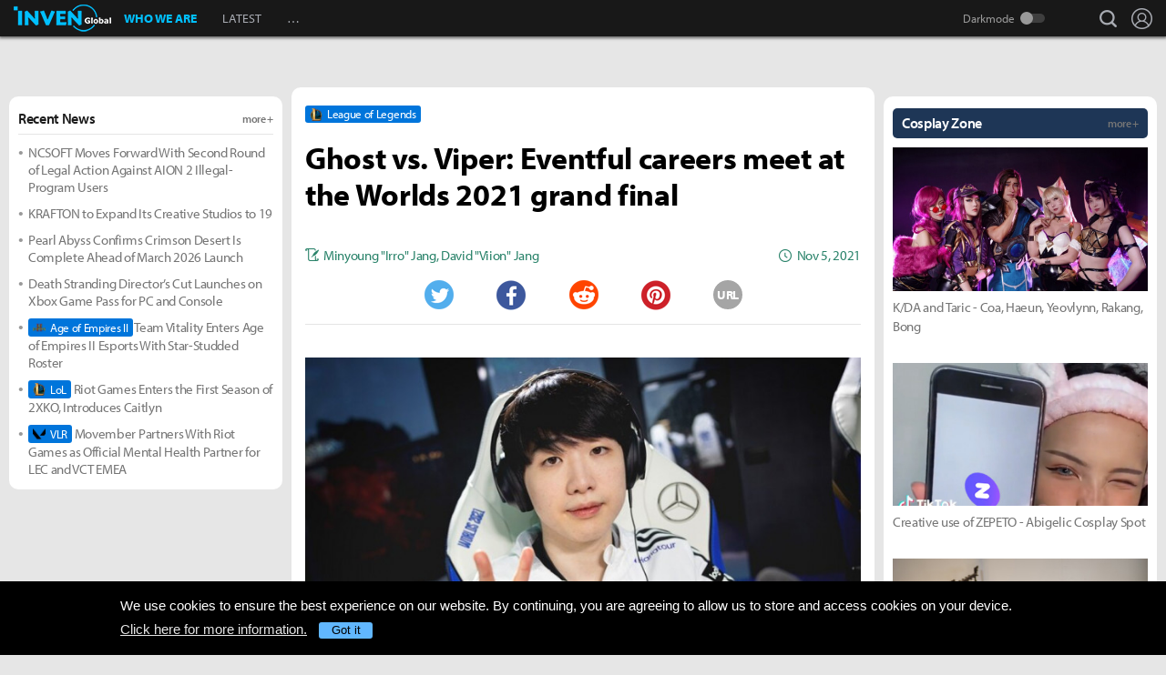

--- FILE ---
content_type: text/html; charset=UTF-8
request_url: https://www.invenglobal.com/articles/15584/ghost-vs-viper-eventful-careers-meet-at-the-worlds-2021-grand-final
body_size: 15567
content:
<!DOCTYPE html>
<html xml:lang="en" lang="en" class="">
<head>
    <meta http-equiv="content-type" content="text/html; charset=utf-8">
            <meta name="viewport" content="width=device-width, initial-scale=1.0">
            <meta name="_token" content="deBDwrFd9vOK06VLwJzongKDbCuUWyMLxUnT9JzU">
    <meta name="keywords" content="League of Legends, LoL, Esports, News, Interview, Guides, Strategies, Walkthroughs, Reviews, Previews, Entertainments, Trailers, Videos, Discussions, Lol, League of legends, Overwatch, PC, Mobile, PS4, Xbox One">
    <meta name="title" content="Ghost vs. Viper: Eventful careers meet at the Worlds 2021 grand final - Inven Global">
    <meta name="description" content="League of Legends: There are best and worst experiences for a League of Legends pro gamer. One is to stand on the world championship stage, and the other is having to play a relegation match. At the Worlds 2021 grand final, there are two players that have gone through both.">
    <meta name="twitter:card"
          content="summary_large_image">
    <meta name="twitter:site" content="@InvenGlobal">
    <meta name="twitter:title" content="Ghost vs. Viper: Eventful careers meet at the Worlds 2021 grand final">
    <meta name="twitter:description" content="There are best and worst experiences for a League of Legends pro gamer. One is to stand on the world championship stage, and the other is having to play a relegation match. At the Worlds 2021 grand final, there are two players that have gone through both.">
    <meta name="twitter:url" content="https://www.invenglobal.com/articles/15584/ghost-vs-viper-eventful-careers-meet-at-the-worlds-2021-grand-final">
    <meta name="twitter:creator" content="@InvenGlobal">
    <meta property="og:title" content="Ghost vs. Viper: Eventful careers meet at the Worlds 2021 grand final">
    <meta property="og:description" content="There are best and worst experiences for a League of Legends pro gamer. One is to stand on the world championship stage, and the other is having to play a relegation match. At the Worlds 2021 grand final, there are two players that have gone through both.">
    <meta property="og:type" content="article">
    <meta property="og:url" content="https://www.invenglobal.com/articles/15584/ghost-vs-viper-eventful-careers-meet-at-the-worlds-2021-grand-final">
    <meta property="og:site_name" content="InvenGlobal">
    <meta property="article:published_time" content="2021-11-05T12:14:46+00:00">
    <meta property="article:modified_time" content="2021-11-05T12:15:02+00:00">
        <meta property="article:section" content="League of Legends">
                                                                                            <meta property="article:tag" content="2021 LoL World Championship">
                                    <meta property="article:tag" content="DWG KIA">
                                    <meta property="article:tag" content="EDG">
                                    <meta property="article:tag" content="EDward Gaming">
                                    <meta property="article:tag" content="Ghost">
                                    <meta property="article:tag" content="LCK">
                                    <meta property="article:tag" content="LoL">
                                    <meta property="article:tag" content="Lol esport">
                                    <meta property="article:tag" content="LPL">
                                    <meta property="article:tag" content="Viper">
                                    <meta property="article:tag" content="Worlds 2021">
                                    <meta property="article:tag" content="League of Legends">
                                                <meta property="og:author" content="Minyoung &quot;Irro&quot; Jang">
                    <meta property="og:author" content="David &quot;Viion&quot; Jang">
                <meta property="og:date"
          content="Nov 5, 2021">
    <meta property="fb:app_id" content="173953323052298">
                        <meta name="twitter:image" content="https://static.invenglobal.com/upload/thumb/2021/11/05/w/b1636114200958935.jpg">
                <meta property="og:image" content="https://static.invenglobal.com/upload/image/2021/11/05/r1636114200958935.jpeg">
                    <meta property="og:image" content="https://static.invenglobal.com/upload/image/2021/11/05/r1636114209640618.jpeg">
                    <meta property="og:image" content="https://static.invenglobal.com/upload/image/2021/11/05/r1636114207285036.jpeg">
                    <meta property="og:image" content="https://static.invenglobal.com/upload/image/2021/11/05/r1636114204116714.jpeg">
                    <meta property="og:image" content="https://static.invenglobal.com/upload/image/2021/11/05/r1636114212010501.jpeg">
                <link rel="canonical" href="https://www.invenglobal.com/articles/15584/ghost-vs-viper-eventful-careers-meet-at-the-worlds-2021-grand-final">
                <link rel="alternate" type="application/atom+xml" href="https://www.invenglobal.com/feed/atom">
        <title>Ghost vs. Viper: Eventful careers meet at the Worlds 2021 grand final - Inven Global</title>
        <link rel="preload" href="https://use.typekit.net/eji1nrn.css" as="style">
    				<link rel="preload" href="https://static.invenglobal.com/resource/css/home_v2.css?v=zdhn1V1ph" as="style">
		                <link rel="preload" href="https://static.invenglobal.com/resource/js/home.js?v=aT497Dkop" as="script">
            <link rel="icon" href="https://static.invenglobal.com/img/common/icon/favicon/ig_favicon_32x32.png" sizes="32x32">
    <link rel="icon" href="https://static.invenglobal.com/img/common/icon/favicon/ig_favicon_192x192.png" sizes="192x192">
        <link rel="stylesheet" href="https://static.invenglobal.com/resource/framework/jquery/jquery-ui/1.12.1/jquery-ui.min.css">
    					<link rel="stylesheet" href="https://static.invenglobal.com/resource/css/home_v2.css?v=zdhn1V1ph">
				
	<link rel="stylesheet" href="https://static.invenglobal.com/resource/framework/bootstrap/3.3.7/css/bootstrap-editor.min.css?v=20180206a">
<link rel="stylesheet" href="https://static.invenglobal.com/resource/framework/summernote/0.8.4/summernote.css?v=20171215a">
			<link rel="stylesheet" href="https://static.invenglobal.com/resource/css/common/comments.css?v=zgp21s0NZ">
	            <link rel="stylesheet" href="https://static.invenglobal.com/resource/css/common/stats_common.css?v=7kvGNA7Mz">
        

<!-- webzine ibuilder style cache created at : 2026-01-22 08:29:06 -->
    <script src="https://static.invenglobal.com/resource/js/framework/lazyload/lazysizes.min.js"></script>
    <script src="https://static.invenglobal.com/resource/js/framework/jquery/jquery-3.4.1.min.js"></script>
    <script src="https://static.invenglobal.com/resource/framework/jquery/jquery-ui/1.12.1/jquery-ui.min.js"></script>
    <script src="https://static.invenglobal.com/resource/framework/moment/2.15.1/moment.min.js"></script>
    <script src="https://static.invenglobal.com/resource/framework/moment/timezone/moment-timezone-with-data-1970-2030.min.js"></script>
    
    <script async src="https://www.googletagmanager.com/gtag/js?id=UA-86001821-1"></script>
<script>
	window.dataLayer = window.dataLayer || [];
	function gtag(){dataLayer.push(arguments);}
	gtag('js', new Date());
	gtag('config', 'UA-86001821-1');
</script>

			<!-- Venatus Ad Manager -->
		<script src="https://hb.vntsm.com/v3/live/ad-manager.min.js" type="text/javascript" data-site-id="5baa20ad46e0fb000137399d" data-mode="scan" async defer></script>
		<!-- / Venatus Ad Manager -->
	    
    
    <!-- AD script for article detail page -->

    
    
    
    
    
    
    
    
    
    
    
    
    
    
    
    
    
    
    
    
        
            <script type="text/javascript">
	        window.admiral = window.admiral || function () {(admiral.q = admiral.q || []).push(arguments)};
	        !(function(o,n,t){t=o.createElement(n),o=o.getElementsByTagName(n)[0],t.async=1,t.src="https://steepsquirrel.com/v2lyr58UuaoB8ZEAftvPsXcFBLpOQ5NNx3sB38i4Sm60jh2_ld2PlYOpUxMHyrfoE",o.parentNode.insertBefore(t,o)})(document,"script"),(function(o,n){function t(){(t.q=t.q||[]).push(arguments)}t.v=1,o.admiral=o.admiral||t})(window);!(function(o,t,n,c){function e(n){(function(){try{return(localStorage.getItem("v4ac1eiZr0")||"").split(",")[4]>0}catch(o){}return!1})()&&(n=o[t].pubads())&&n.setTargeting("admiral-engaged","true")}(c=o[t]=o[t]||{}).cmd=c.cmd||[],typeof c.pubads===n?e():typeof c.cmd.unshift===n?c.cmd.unshift(e):c.cmd.push(e)})(window,"googletag","function");
        </script>
        



    
    <script async type="text/javascript" src="//asset.fwcdn2.com/js/embed-feed.js"></script>
    <script async src='//asset.fwcdn2.com/js/storyblock.js'></script>


            
        <script> window._izq = window._izq || []; window._izq.push(["init" ]); </script>
        <script src="https://cdn.izooto.com/scripts/a063853663e3f6fbe733b45234023fe049901715.js"></script>
    
</head>

<body class="ige-page webzine default  layout-v2  is-main   mbp-1200 ">
        <header>
                        <div id="header-wrap" class="layout-v2 header-wrap-webzine">
    <div id="header-content" class="layout-v2">
        <div id="header-mobile-menu-opener">
            <div id="h-nav-icon">
                <span></span>
                <span></span>
                <span></span>
                <span></span>
            </div>
        </div>
        <div class="header-top">
            <h1 class="webzine">
                <a href="https://www.invenglobal.com/">Inven Global</a>
                            </h1>
        </div>
        <div id="header-center">
            <nav id="h-nav" class="h-nav webzine">
                <div class="h-nav-wrap">
                    <div class="h-nav-scroll-wrap">
                        <div class="h-nav-scroll">
                            <ul class="menus has-hash-link">
                                                                                            <li class="  no-sub">
                                    <a href="/whoweare" class="" target="_self">
                                                                                WHO WE ARE
                                                                            </a>
                                                                                                        </li>
                                                                                            <li class="  no-sub">
                                    <a href="/latest" class="" target="_self">
                                                                                LATEST
                                                                            </a>
                                                                                                        </li>
                                                                                            <li class="last  more has-sub">
                                    <a href="#more-head-menus" class="" target="_self">
                                                                                &#133
                                                                            </a>
                                                                        <ul class="more">
                                                                                                                    <li class="">
                                            <a href="/interview" class="" target="_self">INTERVIEW</a>
                                        </li>
                                                                                                                    <li class="">
                                            <a href="/column" class="" target="_self">COLUMN</a>
                                        </li>
                                                                                                                    <li class="last">
                                            <a href="/features" class="" target="_self">FEATURE</a>
                                        </li>
                                                                        </ul>
                                                                                                        </li>
                                                        </ul>
                        </div>
                    </div>
                </div>










                <div class="header-search-quicklink-container">
                    <div id="header-quicklink" class="header-quicklink mobile-menu-pane-section">
                        <ul class="header-quicklink-wrap"><li><a href="https://www.invenglobal.com/" target="_self"><img class="" src="https://static.invenglobal.com/img/common/quicklink/32/quicklink_ig.png" srcset="https://static.invenglobal.com/img/common/quicklink/64/quicklink_ig.png 1.3x" alt="Home" height="32">Home</a></li><li><a href="https://www.invenglobal.com/igec" target="_blank"><img class="" src="https://static.invenglobal.com/img/common/quicklink/32/quicklink_igec.png?v=20191223" srcset="https://static.invenglobal.com/img/common/quicklink/64/quicklink_igec.png?v=20191223 1.3x" alt="IGEC 2022" height="32">IGEC 2022</a></li><li><a href="https://www.invenglobal.com/lol" target="_self"><img class="" src="https://static.invenglobal.com/img/common/quicklink/32/quicklink_lol.png?v=20191223" srcset="https://static.invenglobal.com/img/common/quicklink/64/quicklink_lol.png?v=20191223 1.3x" alt="League of Legends" height="32">League&nbsp;of<br>Legends</a></li><li><a href="https://www.invenglobal.com/tag/%21gamefi" target="_self"><img class="" src="https://static.invenglobal.com/img/common/quicklink/32/quicklink_gamefi.png?v=20230201" srcset="https://static.invenglobal.com/img/common/quicklink/64/quicklink_gamefi.png?v=20230201 1.3x" alt="GAMEFI" height="32">GAMEFI</a></li><li><a href="https://www.invenglobal.com/lostark" target="_self"><img class="" src="https://static.invenglobal.com/img/common/quicklink/32/quicklink_lostark.png" srcset="https://static.invenglobal.com/img/common/quicklink/64/quicklink_lostark.png 1.3x" alt="Lostark" height="32">Lostark</a></li><li><a href="https://www.invenglobal.com/valorant" target="_self"><img class="" src="https://static.invenglobal.com/img/common/quicklink/32/quicklink_valorant.png?v=20200401a" srcset="https://static.invenglobal.com/img/common/quicklink/64/quicklink_valorant.png?v=20200401a 1.3x" alt="Valorant" height="32">Valorant</a></li><li><a href="https://www.invenglobal.com/pokemon" target="_self"><img class="" src="https://static.invenglobal.com/img/common/quicklink/32/quicklink_pokemon.png" srcset="https://static.invenglobal.com/img/common/quicklink/64/quicklink_pokemon.png 1.3x" alt="Pokemon" height="32">Pokemon</a></li><li></li><li></li><li></li><li></li><li></li></ul>
                    </div>
                </div>
            </nav>
        </div>
        <div id="header-right">
            <div class="header-menus">
                                    <button class="header-btn btn-search" type="button" onclick="headerSearchToggle();"><span>search</span></button>

                                <button style="display: none;" class="header-btn btn-quickmenu has-sub no-hover-sub" type="button" onclick="headerQuickLinkToggle(this);"><span>quick menu</span></button>
                <div id="header-user-info" class="header-user-info">
			<button type="button" class="header-btn btn-login" onclick="headerUserInfoToggle();"><span>Login</span></button>
		<form id="logout-form" action="/logout" method="POST">
		<input type="hidden" name="_token" value="deBDwrFd9vOK06VLwJzongKDbCuUWyMLxUnT9JzU">
		<ul>
					



			
						<li class="darkmode-switch"><label class="header-btn theme-btn">Darkmode<input type="checkbox"  onchange="themeSwitch();"></label></li>
								<li><a class="header-btn login-btn" href="/login" target="_self" title="Login">Login</a></li>
				</ul>
	</form>
</div>
            </div>
        </div>
        <div class="header-search-container">
            <div id="header-search" class="header-search">

                <div class="header-search-wrap">
                                            <form id="search_form" method="get" action="https://www.invenglobal.com/search" data-subsite="webzine">
                            <input type="search" name="q" placeholder="News Search" value="" aria-label="news search" autocomplete="off">
                            <button type="submit" class="header-btn search-btn-submit"><span>Submit</span></button>
                        </form>
                                    </div>
            </div>
        </div>
    </div>
</div>            </header>
    <main role="main">
                                <div class="article-ad-top">
        <div class="vm-placement" data-id="5caf437046e0fb00019bc886" data-id-mobile="5caf435246e0fb0001083d66" data-display-type="hybrid-banner"></div>
    </div>
                
                        <div class="container">
                        
    
    
    <div class="main hentry webzineDetail">
                <div class="info-wrap">
                        <div class="game-label">
                    <a href="/game/league-of-legends" class="main-game">
                                                <span class="img"><img class="theme-switch-enable" src="https://static.invenglobal.com/upload/image/2019/06/10/i1560234900014190.png"  data-theme-default="https://static.invenglobal.com/upload/image/2019/06/10/i1560234900014190.png"
 data-theme-darkmode="https://static.invenglobal.com/upload/image/2019/06/10/i1560234900014190.png"
 alt="League of Legends" height="14"></span>
                                                <span class="name">League of Legends</span>
                    </a>
            </div>
                        <h1 class="title entry-title">Ghost vs. Viper: Eventful careers meet at the Worlds 2021 grand final</h1>
                        <div class="comment-wrap">
                        </div>
                        <div class="write-list">
                <div class="write"><a href="https://www.invenglobal.com/author/minyoung-irro-jang/articles"><span>Minyoung "Irro" Jang</span></a>, <a href="https://www.invenglobal.com/author/david-viion-jang/articles"><span>David "Viion" Jang</span></a></div>
                <time class="date published updated" datetime="2021-11-05T12:14:46+00:00"><strong>Nov 5, 2021</strong></time>
            </div>
                                    <ul class="sns-list">
                <li class="twitter"><a href="javascript:sendSns('twitter');" title="Tweet"><span class="is-blind">Twitter</span></a></li>
                <li class="facebook"><a href="javascript:sendSns('facebook');" title="Share"><span class="is-blind">Facebook</span></a></li>
                <li class="reddit"><a href="javascript:sendSns('reddit');" title="Submit"><span class="is-blind">Reddit</span></a></li>
                <li class="pinterest"><a href="javascript:sendSns('pinterest');" title="Pin it"><span class="is-blind">Pinterest</span></a></li>
                <li class="url"><a href="javascript:;" onClick="URLCopy();" title="URL Copy">URL</a></li>
            </ul>
                    </div>
                <div class="content news-article-content" id="news-article-content">
            
            <div class="news-wrap news_con news-article-content-view entry-content" id="news-article-content-view">
                <figure class="image"><a href="https://static.invenglobal.com/upload/image/2021/11/05/i1636114200958935.jpeg" data-lightbox="article"><img src="https://static.invenglobal.com/upload/image/2021/11/05/r1636114200958935.jpeg" /></a></figure>
<p>&nbsp;</p>
<p>There are best and worst experiences for a League of Legends pro gamer. One is to stand on the world championship stage, and the other is having to play a relegation match. The pressure of the latter is punishing and no pro gamer ever wants to be there. Some never come back from it and their careers are swept away. The latter, however, is every pro player's dream.</p>
<p>&nbsp;</p>
<p>At the Worlds 2021 grand final, there are two players that have gone through both. Tomorrow, they will play each other in a bot lane duel for the world championship title: DWG KIA's&nbsp;Jang &ldquo;Ghost&rdquo; Yong-jun, who played with bbq Olivers and lost relegation in the 2019 LCK Spring Promotion; and EDward Gaming's&nbsp;Park &ldquo;Viper&rdquo; Do-hyeon who did the same as part of Griffin just one year later.&nbsp;</p>
<figure class="image"><a href="https://static.invenglobal.com/upload/image/2021/11/05/i1636114209640618.jpeg" data-lightbox="article"><img src="https://static.invenglobal.com/upload/image/2021/11/05/r1636114209640618.jpeg" /></a></figure>
<h1><strong>The bot lane draft question</strong></h1>
<p><span style="font-weight: 400;">Viper and Ghost play an important part in their respective teams ahead of this grand final. Several games in the semifinals were decided in the draft phase and many of the hotly contested picks are in the bot lane: Aphelios, Lucian, Ziggs, and the 10-game-win-streaking Jhin. This could become a key point of contention for the finals tomorrow &mdash; what picks will the players get and how will they play their comfort picks.&nbsp;</span></p>
<p>&nbsp;</p>
<p><span style="font-weight: 400;">Like his nickname, Viper has played Lucian like a venomous snake, striking any exposed weak spot of the opponent, however small. In game 1 against Gen.G, Viper took the advantage by scoring a lane kill and then started fights with his active ultimates, making fans wonder why Gen.G didn't ban the champion from him.&nbsp;</span></p>
<p>&nbsp;</p>
<p><span style="font-weight: 400;">On the other hand, Ghost&rsquo;s ace has been Ziggs. In the semifinals, Aphelios was a hot pick for T1's&nbsp;Lee &ldquo;Gumayusi&rdquo; Min-hyeon, but Ghost's Ziggs was the counter pick that shut it down by keeping Aphelios away from any turret plates and making late-game plays. While not a conventional ADC pick, it's what Ghost and DWG KIA needed to reach the finals.</span></p>
<p>&nbsp;</p>
<figure class="image"><a href="https://static.invenglobal.com/upload/image/2021/11/05/i1636114207285036.jpeg" data-lightbox="article"><img src="https://static.invenglobal.com/upload/image/2021/11/05/r1636114207285036.jpeg" /></a></figure>
<p>&nbsp;</p>
<p><span style="font-weight: 400;">This makes the bot lane draft betwee DWG KIA and EDward Gaming quite an interesting one. If bans target the strongest bot lane champions, we might see a non-ADC match-up, and both carries are very proficient in that meta. While Viper has transitioned to more traditional ADC picks during his time in the LPL, he's played almost any champion in the bot lane: Taliyah, Yasuo,&nbsp;</span>Vladimir, and even Teemo.</p>
<h1><strong>Looking back: What did the semifinals teach us?</strong></h1>
<p>Having a finals between the #1 LCK seed and the #1 LPL seed seems like a natural outcome for Worlds 2021, but there's been more hardship than anticipated for both teams, with their semifinals going to full five games. EDG even had a&nbsp;close fight against Royal Never Give Up in the quarters and have struggled with the inconsistent performance of&nbsp;Li "Flandre" Xuan-Jun in top and Lee &ldquo;Scout&rdquo; Ye-chan in mid. So far, Viper has been the redeeming champion for EDG, intervening when other lanes faltered to save the day.&nbsp;</p>
<p>&nbsp;</p>
<p>DWG KIA survived the five-game series against T1 but in games 2 and 3, Ghost was cut off and momentum swung in T1's favor, who came at match point in game 4. An average player would've perhaps crumbled and led to a semifinal upset, but Ghost persevered. He could barely hold back tears after game 5.&nbsp;</p>
<p>&nbsp;</p>
<figure class="image"><a href="https://static.invenglobal.com/upload/image/2021/11/05/i1636114204116714.jpeg" data-lightbox="article"><img src="https://static.invenglobal.com/upload/image/2021/11/05/r1636114204116714.jpeg" /></a></figure>
<p>&nbsp;</p>
<p><span style="font-weight: 400;">&nbsp;&ldquo;I thought this Worlds would probably be the last tournament that we will play with these five members,&rdquo; Ghost said, reveling in the fact that they didn't end it on a loss.&nbsp;</span></p>
<p>&nbsp;</p>
<p>Ghost and Viper have a rich head-to-head history as well, where Viper leads Ghost 13-9. But all the stats will be (temporarily) erased tomorrow. This isn't another LCK or LPL game. Tomorrow, one of them becomes the world champion.</p>
<p>&nbsp;</p>
<figure class="image"><a href="https://static.invenglobal.com/upload/image/2021/11/05/i1636114212010501.jpeg" data-lightbox="article"><img src="https://static.invenglobal.com/upload/image/2021/11/05/r1636114212010501.jpeg" /></a></figure>
            </div>
            
                        
                                        <div class="vm-placement" data-id="5caf436646e0fb0001d9cf44" data-id-mobile="5caf435246e0fb0001083d66"></div>
                        
                                        
                        <ul class="tag-list entry-tags">
                                                            <li>
                                                    <a href="https://www.invenglobal.com/tag/%21feature" target="_blank" class="category">FEATURE</a>
                                                </li>
                                                                                <li>
                                                    <a href="https://www.invenglobal.com/tag/%23editors-pick" target="_blank" class="status">EDITORS-PICK</a>
                                                </li>
                                                                                <li>
                                                    <a href="https://www.invenglobal.com/tag/%23esports" target="_blank" class="status">ESPORTS</a>
                                                </li>
                                                                                <li>
                                                    <a href="https://www.invenglobal.com/tag/2021+LoL+World+Championship" target="_blank" class="tag" rel=&quot;tag&quot;>2021 LOL WORLD CHAMPIONSHIP</a>
                                                </li>
                                                                                <li>
                                                    <a href="https://www.invenglobal.com/tag/DWG+KIA" target="_blank" class="tag" rel=&quot;tag&quot;>DWG KIA</a>
                                                </li>
                                                                                <li>
                                                    <a href="https://www.invenglobal.com/tag/EDG" target="_blank" class="tag" rel=&quot;tag&quot;>EDG</a>
                                                </li>
                                                                                <li>
                                                    <a href="https://www.invenglobal.com/tag/EDward+Gaming" target="_blank" class="tag" rel=&quot;tag&quot;>EDWARD GAMING</a>
                                                </li>
                                                                                <li>
                                                    <a href="https://www.invenglobal.com/tag/Ghost" target="_blank" class="tag" rel=&quot;tag&quot;>GHOST</a>
                                                </li>
                                                                                <li>
                                                    <a href="https://www.invenglobal.com/tag/LCK" target="_blank" class="tag" rel=&quot;tag&quot;>LCK</a>
                                                </li>
                                                                                <li>
                                                    <a href="https://www.invenglobal.com/tag/LoL" target="_blank" class="tag" rel=&quot;tag&quot;>LOL</a>
                                                </li>
                                                                                <li>
                                                    <a href="https://www.invenglobal.com/tag/Lol+esport" target="_blank" class="tag" rel=&quot;tag&quot;>LOL ESPORT</a>
                                                </li>
                                                                                <li>
                                                    <a href="https://www.invenglobal.com/tag/LPL" target="_blank" class="tag" rel=&quot;tag&quot;>LPL</a>
                                                </li>
                                                                                <li>
                                                    <a href="https://www.invenglobal.com/tag/Viper" target="_blank" class="tag" rel=&quot;tag&quot;>VIPER</a>
                                                </li>
                                                                                <li>
                                                    <a href="https://www.invenglobal.com/tag/Worlds+2021" target="_blank" class="tag" rel=&quot;tag&quot;>WORLDS 2021</a>
                                                </li>
                                                                                <li>
                                                    <a href="/game/league-of-legends" target="_blank" class="relategames" rel="tag">League of Legends</a>
                                                </li>
                                                </ul>
            <ul class="reporter-info type-1">
                                <li class="vcard">
                    <div class="img"><img src="https://static.invenglobal.com/upload/image/2017/03/09/i1489107978358214.jpeg" class="photo lazyload" alt="reporter"></div>
                    <div class="info-box">
                        <div class="info-list">
                                                            <a href="https://www.invenglobal.com/author/minyoung-irro-jang/articles" class="name fn">Minyoung &quot;Irro&quot; Jang</a>
                                                        <div class="sns-box">
                                                                                                                            </div>
                        </div>
                        <div class="mail">
                            <a class="email" href="mailto:Irro@inven.co.kr">Irro@inven.co.kr</a>
                        </div>
                    </div>
                                    </li>
                                <li class="vcard">
                    <div class="img"><img src="https://static.invenglobal.com/upload/image/2020/12/14/i1607927959946562.jpeg" class="photo lazyload" alt="reporter"></div>
                    <div class="info-box">
                        <div class="info-list">
                                                            <a href="https://www.invenglobal.com/author/david-viion-jang/articles" class="name fn">David &quot;Viion&quot; Jang</a>
                                                        <div class="sns-box">
                                                                    <a href="https://twitter.com/David_Viion" class="sns url">
                                        <img height="16" src="https://static.invenglobal.com/img/common/article/icon-twitter-2x.png" alt="Twitter">
                                    </a>
                                                                                                                            </div>
                        </div>
                        <div class="mail">
                            <a class="email" href="mailto:viion@inven.co.kr">viion@inven.co.kr</a>
                        </div>
                    </div>
                                    </li>
                            </ul>
                        
            
                            <section id="IGCCS">
					<div class="IGCCS-comment" data-cmt-count="0">
				<div class="IGCCS-filter-count">
		<div class="filter">
			<p>Sort by: <button>Best</button> <button>New</button> <button class="act">Old</button></p>
		</div>
		<p class="IGCCS-comment_count"><span class="icon">Comments :</span><strong>0</strong></p>
	</div>
	
	
	<div class="IGCCS-comment_list">
		<ul id="IGCCS_list" class="comment_list">
					 			 		</ul>
		<div class="comment-load-more"><a href="#load-more-0" title="Load more comments" style="display:none;">Read More Comments<span class="spin-loading-icon"></span></a></div>
			</div>
	</div>
				<div id="IGCCS-modal-insert-image" class="IGCCS-pop IGCCS-pop_addimg">
		<div class="cmt-title">
			<h2 class="cmt-name">Insert Image</h2>
			<button class="cmt-btn cmt-btn_close"><img src="https://static.invenglobal.com/img/common/comments/btn_pop_close.png" alt="close"></button>
		</div>
	
		<form class="cmt-form">
			<input id="cmt-img" class="hidden" type="file" name="image" accept="image/*">
			<div class="image-preview"></div>
			<div class="btns">
				<label class="cmt-btn_img" for="cmt-img"><span>Upload Image(Max Size : 2MB)</span></label>
				<button class="cmt-btn_img select-image" type="button">Select Image(My Image List)</button>
			</div>
			<label for="image_position" class="cmt-btn_position">
				<select id="image_position">
					<option value="up">position : UP</option>
					<option value="down">position : DOWN</option>
				</select>
			</label>
			
	
			<button type="submit" class="cmt-btn_submit">Insert</button>
		</form>
	</div>
	
	<div id="IGCCS-modal-add-quotation" class="IGCCS-pop IGCCS-pop_addquotation">
		<div class="cmt-title">
			<h2 class="cmt-name">Add Quotation</h2>
			<button class="cmt-btn cmt-btn_close"><img src="https://static.invenglobal.com/img/common/comments/btn_pop_close.png" alt="close"></button>
		</div>
	
		<form class="cmt-form">
			<textarea placeholder="Quotation" class="cmt-textarea"></textarea>
			<input type="text" placeholder="Source" class="cmt-input">
			<button type="submit" class="cmt-btn_submit">ADD</button>
		</form>
	</div>
	
	<div id="IGCCS-modal-trans-suggestion" class="IGCCS-pop IGCCS-pop_translation">
		<div class="cmt-title">
			<h2 class="cmt-name">Add Translate Suggestion</h2>
			<button class="cmt-btn cmt-btn_close"><img src="https://static.invenglobal.com/img/common/comments/btn_pop_close.png" alt="close"></button>
		</div>
	
		<form class="cmt-form">
			<input type="hidden" name="idx">
			<textarea placeholder="Translation" class="cmt-textarea" name="content"></textarea>
	
			<div class="cmt-bottom">
				<p class="cmt-text"><span>Language</span> select</p>
				<label for="cmt-lang" class="cmt-btn_lang">
					<select id="cmt-lang" name="lang">
						<option value="ko">Korea (KR)</option>
						<option value="en" selected>English (EN)</option>
					</select>
				</label>
	
				<button type="button" class="cmt-btn-delete">DELETE</button>
				<button type="submit" class="cmt-btn_submit">SUGGESTION</button>
			</div>
		</form>
	</div>
	
	<div id="IGCCS-modal-report" class="IGCCS-pop IGCCS-pop_report">
		<div class="cmt-title">
			<h2 class="cmt-name">Report</h2>
			<button class="cmt-btn cmt-btn_close"><img src="https://static.invenglobal.com/img/common/comments/btn_pop_close.png" alt="close"></button>
		</div>
		
		<form class="cmt-form">
			<label for="cmt_report_type_select" class="cmt-select">
				<select id="cmt_report_type_select">
					<option value="">Report as</option>
										<option value="offensive">Offensive</option>
										<option value="spam">Spam</option>
										<option value="obscenity">Obscenity</option>
										<option value="aversion">Aversion</option>
										<option value="etc">Etc</option>
									</select>
			</label>
			<textarea placeholder="Please enter a reason for reporting." class="cmt-textarea"></textarea>

			<div class="cmt-btn_area">
				<button type="button" class="cmt-btn cmt-btn_close">CANCEL</button>
				<button type="button" class="cmt-btn cmt-btn_submit">REPORT</button>
			</div>
		</form>
	</div>
	
	<div id="IGCCS-modal-captcha" class="IGCCS-pop IGCCS-captcha">
		<div class="cmt-title">
			<h2 class="cmt-name">CAPTCHA</h2>
			<button class="cmt-btn cmt-btn_close"><img src="https://static.invenglobal.com/img/common/comments/btn_pop_close.png" alt="close"></button>
		</div>

		<form class="cmt-form">
			<input type="hidden" name="random">
			<div class="progress"><div class="text"></div><div class="bar"></div></div>
			<div class="row">
				<img src="" alt="" class="cmt-captcha-image">
				<div class="buttons">
					<button type="button" data-action="reload"><img class="rendering-contrast" src="https://static.invenglobal.com/img/common/comments/btn_captcha_reload.png" alt=""><span>Reload</span></button>
					<button type="button" data-action="load"><img class="rendering-contrast" src="https://static.invenglobal.com/img/common/comments/btn_captcha_change.png" alt=""><span>Change</span></button>
				</div>
				<input type="text" placeholder="CAPTCHA Code" class="cmt-input" name="captcha_code" spellcheck="false" autocomplete="off">
			</div>
			<button type="submit" class="cmt-btn_submit">SUBMIT</button>
		</form>
	</div>
	</section>
					                                </div>
    </div>

                            <aside class="leftSide webzineDetail">
                    		<div class="ib_box W100 iModule-banner-ad tmpid-1"><!--
										--><section id="module_1769070546_888_23376" class="ibuilder banner-ad  no-outline-style " >
	<!-- ==================== Module [banner-ad] Begin ==================== -->
	<div class="ad-wrap mobileAdNs" ><div class="vm-placement" data-id="5caf435246e0fb0001083d66"></div></div>
	<!-- ==================== Module [banner-ad] End ==================== -->
</section><!--
									--></div>
												<div class="ib_box W100 iModule-focus-news tmpid-2"><!--
										--><section id="module_1769070546_9055_28701"
         class="ibuilder focus-news title-bottom-border bgcolor-default" >
    <!-- ==================== Module [focus-news] Begin ==================== -->
            <div class="title-wrap">
            <a href="https://www.invenglobal.com/latest" class="more" target="_self"><h3 class="head_title  no-background " style=""><span class="ib-text-color-1a1a1a" style="font-size:16px;">Recent News</span><span class="moreText ib-text-color-757575" style="">more +</span></h3></a>
        </div>
        <div class="focus-news-wrap">
                    <div class="list-type-wrap">
    <ul class="list">
                                <li>
                <a href="https://www.invenglobal.com/articles/20119/ncsoft-moves-forward-with-second-round-of-legal-action-against-aion-2-illegal-program-users">
                                        NCSOFT Moves Forward With Second Round of Legal Action Against AION 2 Illegal-Program Users
                </a>
            </li>
                        <li>
                <a href="https://www.invenglobal.com/articles/20118/krafton-to-expand-its-creative-studios-to-19">
                                        KRAFTON to Expand Its Creative Studios to 19
                </a>
            </li>
                        <li>
                <a href="https://www.invenglobal.com/articles/20117/pearl-abyss-confirms-crimson-desert-is-complete-ahead-of-march-2026-launch">
                                        Pearl Abyss Confirms Crimson Desert Is Complete Ahead of March 2026 Launch
                </a>
            </li>
                        <li>
                <a href="https://www.invenglobal.com/articles/20116/death-stranding-directors-cut-launches-on-xbox-game-pass-for-pc-and-console">
                                        Death Stranding Director’s Cut Launches on Xbox Game Pass for PC and Console
                </a>
            </li>
                        <li>
                <a href="https://www.invenglobal.com/articles/20115/team-vitality-enters-age-of-empires-ii-esports-with-star-studded-roster">
                                        <span class="maingame">
                                                <span class="img"><img class="theme-switch-enable" src="https://static.invenglobal.com/upload/image/2019/08/25/i1566791646537835.png"  data-theme-default="https://static.invenglobal.com/upload/image/2019/08/25/i1566791646537835.png"
 data-theme-darkmode="https://static.invenglobal.com/upload/image/2019/08/25/i1566791646537835.png"
 alt="Age of Empires II" height="14"></span>
                                                <span class="name">Age of Empires II</span>
                    </span>
                                        Team Vitality Enters Age of Empires II Esports With Star-Studded Roster
                </a>
            </li>
                        <li>
                <a href="https://www.invenglobal.com/articles/20114/riot-games-enters-the-first-season-of-2xko-introduces-caitlyn">
                                        <span class="maingame">
                                                <span class="img"><img class="theme-switch-enable" src="https://static.invenglobal.com/upload/image/2019/06/10/i1560234900014190.png"  data-theme-default="https://static.invenglobal.com/upload/image/2019/06/10/i1560234900014190.png"
 data-theme-darkmode="https://static.invenglobal.com/upload/image/2019/06/10/i1560234900014190.png"
 alt="League of Legends" height="14"></span>
                                                <span class="name">LoL</span>
                    </span>
                                        Riot Games Enters the First Season of 2XKO, Introduces Caitlyn
                </a>
            </li>
                        <li>
                <a href="https://www.invenglobal.com/articles/20113/movember-partners-with-riot-games-as-official-mental-health-partner-for-lec-and-vct-emea">
                                        <span class="maingame">
                                                <span class="img"><img class="theme-switch-enable" src="https://static.invenglobal.com/upload/image/2020/03/02/i1583143043433368.png"  data-theme-default="https://static.invenglobal.com/upload/image/2020/03/02/i1583143043433368.png"
 data-theme-darkmode="https://static.invenglobal.com/upload/image/2020/03/02/i1583142962084010.png"
 alt="Valorant" height="14"></span>
                                                <span class="name">VLR</span>
                    </span>
                                        Movember Partners With Riot Games as Official Mental Health Partner for LEC and VCT EMEA
                </a>
            </li>
                        </ul>
</div>            </div>
    <!-- ==================== Module [focus-news] End ==================== -->
</section><!--
									--></div>
												<div class="ib_box W100 iModule-banner-ad tmpid-3"><!--
										--><section id="module_1769070546_9064_91169" class="ibuilder banner-ad  no-outline-style " >
	<!-- ==================== Module [banner-ad] Begin ==================== -->
	<div class="ad-wrap mobileAdNs" ><div class="vm-placement" data-id="5caf435d46e0fb00019bc884"></div></div>
	<!-- ==================== Module [banner-ad] End ==================== -->
</section><!--
									--></div>
						
<!-- detail left aside cache created at : 2026-01-22 08:29:06 -->
	
                    </aside>
                                        <aside class="rightSide webzineDetail">
                            <div class="ib_box W100 iModule-banner-ad tmpid-1"><!--
										--><section id="module_1769070546_9073_74673" class="ibuilder banner-ad  no-outline-style " >
	<!-- ==================== Module [banner-ad] Begin ==================== -->
	<div class="ad-wrap mobileAdNs" ><div class="vm-placement" data-id="5caf435246e0fb0001083d66"></div></div>
	<!-- ==================== Module [banner-ad] End ==================== -->
</section><!--
									--></div>
												<div class="ib_box W100 iModule-focus-news part-visible-normal tmpid-2"><!--
										--><section id="module_1769070546_9485_16909"
         class="ibuilder focus-news  bgcolor-default" >
    <!-- ==================== Module [focus-news] Begin ==================== -->
            <div class="title-wrap">
            <a href="https://www.invenglobal.com/cosplay" class="more" target="_self"><h3 class="head_title ib-bg-color-1e3656 " style=""><span class="ib-text-color-ffffff" style="font-size:16px;">Cosplay Zone</span><span class="moreText ib-text-color-757575" style="">more +</span></h3></a>
        </div>
        <div class="focus-news-wrap">
                    <div class="image-type-wrap">
    <ul class="list">
                <li>
            <a href="https://www.invenglobal.com/articles/18183/kda-and-taric-coa-haeun-yeovlynn-rakang-bong">
                <div class="img"><img class="lazyload" src="https://static.invenglobal.com/upload/thumb/2023/01/11/w/b1673423135445534.jpg" alt=""></div>
                <p class="explain">K/DA and Taric - Coa, Haeun, Yeovlynn, Rakang, Bong</p>
            </a>
        </li>
                <li>
            <a href="https://www.invenglobal.com/articles/18141/creative-use-of-zepeto-abigelic-cosplay-spot">
                <div class="img"><img class="lazyload" src="https://static.invenglobal.com/upload/thumb/2022/12/21/w/b1671642084327796.jpg" alt=""></div>
                <p class="explain">Creative use of ZEPETO - Abigelic Cosplay Spot</p>
            </a>
        </li>
                <li>
            <a href="https://www.invenglobal.com/articles/18042/ganyu-genshin-impact-well">
                <div class="img"><img class="lazyload" src="https://static.invenglobal.com/upload/thumb/2022/11/07/w/b1667823630789024.jpg" alt=""></div>
                <p class="explain">Ganyu [Genshin Impact] - Well</p>
            </a>
        </li>
            </ul>
</div>            </div>
    <!-- ==================== Module [focus-news] End ==================== -->
</section><!--
									--></div>
												<div class="ib_box W100 iModule-banner-ad tmpid-3"><!--
										--><section id="module_1769070546_949_60668" class="ibuilder banner-ad  no-outline-style " >
	<!-- ==================== Module [banner-ad] Begin ==================== -->
	<div class="ad-wrap mobileAdNs" ><div class="vm-placement" data-id="5caf435d46e0fb00019bc884"></div></div>
	<!-- ==================== Module [banner-ad] End ==================== -->
</section><!--
									--></div>
						
<!-- detail right aside cache created at : 2026-01-22 08:29:06 -->
	                    </aside>
                            <div class="article-ad-middle">
        <div class="vm-placement" data-id="5caf436646e0fb0001d9cf44" data-id-mobile="5caf435246e0fb0001083d66"></div>
    </div>
            <div class="editors-pick bottom ib_box">
            <!-- ---------- Editor's Pick Module Cache : 2026-01-22 08:29:33---------- -->

<section id="module_1769070573_8785_63904"
         class="ibuilder news-list  bgcolor-default" >
    <!-- ==================== Module [news-list] Begin ==================== -->
            <div class="title-wrap">
            <a href="/" class="more" target="_self"><h3 class="head_title ib-bg-color-1e3656 " style=""><img src="https://static.invenglobal.com/upload/image/2020/03/09/i1583739004622668.png"  data-theme-default="https://static.invenglobal.com/upload/image/2020/03/09/i1583739004622668.png"
 data-theme-darkmode="https://static.invenglobal.com/upload/image/2020/03/09/i1583739004622668.png"
 class="title_img theme-switch-enable"> <span class="ib-text-color-ffffff" style="font-size:20px;">Articles you might be interested in</span><span class="moreText ib-text-color-ffffff" style="">more +</span></h3></a>
        </div>
        <div class="news-list-wrap">
        <ul class="list">
                        <li>
                <a href="https://www.invenglobal.com/articles/20119/ncsoft-moves-forward-with-second-round-of-legal-action-against-aion-2-illegal-program-users">
                    <div class="img">
                        <img class="blur-up lazyload" data-src="https://static.invenglobal.com/upload/thumb/2026/01/21/w/b1769015234659447.jpg" alt="">
                    </div>
                    <div class="content-box">
                        <h4 class="sub-title">NCSOFT Moves Forward With Second Round of Legal Action Against AION 2 Illegal-Program Users</h4>
                        <p class="info">NCSOFT is proceeding with a second round of legal action against users who have been using illegal programs in its game AION 2. Today (the 20th), NCSOFT submitted criminal complaints to the Seoul Gang</p>
                                                <div class="write-list">
                            <span class="writer"><strong>Chanhwi &quot;Charliee&quot; Kim</strong></span>
                            <span class="date"><strong>15 hours ago</strong></span>
                        </div>
                    </div>
                </a>
            </li>
                        <li>
                <a href="https://www.invenglobal.com/articles/20118/krafton-to-expand-its-creative-studios-to-19">
                    <div class="img">
                        <img class="blur-up lazyload" data-src="https://static.invenglobal.com/upload/thumb/2026/01/21/w/b1769014773541792.jpg" alt="">
                    </div>
                    <div class="content-box">
                        <h4 class="sub-title">KRAFTON to Expand Its Creative Studios to 19</h4>
                        <p class="info">KRAFTON said it will expand its creative studios to a total of 19 this year as part of a broader push to secure major franchise intellectual property. The company said that after announcing a mid- to</p>
                                                <div class="write-list">
                            <span class="writer"><strong>Chanhwi &quot;Charliee&quot; Kim</strong></span>
                            <span class="date"><strong>15 hours ago</strong></span>
                        </div>
                    </div>
                </a>
            </li>
                        <li>
                <a href="https://www.invenglobal.com/articles/20117/pearl-abyss-confirms-crimson-desert-is-complete-ahead-of-march-2026-launch">
                    <div class="img">
                        <img class="blur-up lazyload" data-src="https://static.invenglobal.com/upload/thumb/2026/01/21/w/b1769014490653778.jpg" alt="">
                    </div>
                    <div class="content-box">
                        <h4 class="sub-title">Pearl Abyss Confirms Crimson Desert Is Complete Ahead of March 2026 Launch</h4>
                        <p class="info">Pearl Abyss announced via its official social media channels that its upcoming open-world action-adventure title Crimson Desert has entered the Gold Master phase. &ldquo;Gold Master&rdquo; refers to t</p>
                                                <div class="write-list">
                            <span class="writer"><strong>Kyuman &quot;Frann&quot; Kim</strong></span>
                            <span class="date"><strong>15 hours ago</strong></span>
                        </div>
                    </div>
                </a>
            </li>
                        <li>
                <a href="https://www.invenglobal.com/articles/20116/death-stranding-directors-cut-launches-on-xbox-game-pass-for-pc-and-console">
                    <div class="img">
                        <img class="blur-up lazyload" data-src="https://static.invenglobal.com/upload/thumb/2026/01/21/w/b1769014289571238.jpg" alt="">
                    </div>
                    <div class="content-box">
                        <h4 class="sub-title">Death Stranding Director’s Cut Launches on Xbox Game Pass for PC and Console</h4>
                        <p class="info">DEATH STRANDING DIRECTOR&#039;S CUT is now available through Xbox Game Pass on both console and PC, marking the first time the expanded edition of the game has launched on Microsoft&#039;s subscription service.</p>
                                                <div class="write-list">
                            <span class="writer"><strong>John Popko</strong></span>
                            <span class="date"><strong>15 hours ago</strong></span>
                        </div>
                    </div>
                </a>
            </li>
                        <li>
                <a href="https://www.invenglobal.com/articles/20115/team-vitality-enters-age-of-empires-ii-esports-with-star-studded-roster">
                    <div class="img">
                        <img class="blur-up lazyload" data-src="https://static.invenglobal.com/upload/thumb/2026/01/21/w/b1769014127860394.jpg" alt="">
                    </div>
                    <div class="content-box">
                        <h4 class="sub-title">Team Vitality Enters Age of Empires II Esports With Star-Studded Roster</h4>
                        <p class="info">Team Vitality is expanding its esports footprint with a move into the Age of Empires II competitive scene, marking a notable crossover between one of the industry&#039;s most prominent modern organizations</p>
                                                <div class="write-list">
                            <span class="writer"><strong>John Popko</strong></span>
                            <span class="date"><strong>15 hours ago</strong></span>
                        </div>
                    </div>
                </a>
            </li>
                    </ul>
    </div>
    <!-- ==================== Module [news-list] End ==================== -->
</section>
<!-- ---------- Editor's Pick Module Cache End ---------- -->
        </div>
                                <aside class="bottomSide webzineDetailBottom">
                        <div class="vm-placement" data-id="5caf436646e0fb0001d9cf44" data-id-mobile="5caf435246e0fb0001083d66"></div>
                </aside>
                        
                    </div>
    </main>
    <footer>
        <div class="container layout-v2">
            
        <div class="column column-footer-menus">
            <ul>
                <li><a href="/whoweare" target="_self" title="About Us">About Us</a></li>
                <li><a href="/companyinfo?idx=134" target="_self" title="Contact Us">Contact Us</a></li>
                
                <li><a href="/companyinfo?idx=164" target="_self" title="Terms of Service">Terms of Service</a></li>
                <li><a href="/companyinfo?idx=165" target="_self" title="Privacy Policy">Privacy Policy</a></li>
                <li><a href="mailto:ads@invenglobal.com" target="_blank" title="Advertising Inquiry">Advertising Inquiry</a></li>
            </ul>
        </div>
        <div class="foot-prints">
            <a href="/" class="ige" title="Inven Global English"><span>Inven Global</span></a>
            <a href="https://www.535media.com/" target="_blank" title="535Media" class="logo-535media"><em>In
                    Partnership With</em><span>535Media</span></a>
            <a href="https://octaneoc.org/" target="_blank" class="launchpad" title="Octane Launch Pad"><span>Octane Launch Pad</span></a>
            <small class="copyright">Copyright © 2026 Inven Global English, LLC. All rights
                reserved.</small>
        </div>
    </div>




    <!-- Dynamically loaded rich media placement Rich Media tag -->
    <div id="rich-media-placement"></div>
    <script>
        window.top.__vm_add = window.top.__vm_add || [];
        (function (success) {
            if (window.document.readyState !== "loading") {
                success();
            } else {
                window.document.addEventListener("DOMContentLoaded", function () {
                    success();
                });
            }
        })(function () {
            var placement = document.createElement("div");
            placement.setAttribute("class", "vm-placement");
            placement.setAttribute("data-id", "5ea1a87b67200b43179499c5");
            document.querySelector("#rich-media-placement").appendChild(placement);
            window.top.__vm_add.push(placement);
        });
    </script>
    </footer>
        <aside id="inven-gif-pane" class="desktop" data-active="trend">
	<div class="anchor"></div>
	<div class="header">
		<a class="tenor-logo" href="https://tenor.com" target="_blank" title="Tenor GIFs"><img src="https://static.invenglobal.com/img/common/tenor/tenor-gif-logo.png?v=20190227" alt="tenor" height="20" srcset="https://static.invenglobal.com/img/common/comments/tenor-gif-logo-2x.png 1.3x"></a>
		<form>
			<input name="inven-gif-search-term" type="search" placeholder="Search for tenor GIFs" autocomplete="off">
			<button type="submit" class="btn-search">search</button>
		</form>
		<button type="button" class="btn-close">close</button>
	</div>
	
	<div class="section section-trending prepare">
		<div class="trending-search">
			<h3>Trending Tenor Searches</h3>
			<div class="scroll-wrap scroll-wrap-trending">
				<div class="list">
					<ul class="term-trending"></ul>
				</div>
				<div class="scroll"><span></span></div>
			</div>
		</div>
		<div class="trending-gifs">
			<h3>Trending GIFs<span class="gif-auto-play"><i></i></span></h3>
			<div class="gif-items">
				<ul class="col-1"></ul>
				<ul class="col-2"></ul>
			</div>
		</div>
	</div>
	
	<div class="section section-search">
		<div class="search-suggest">
			<h3><button class="view-trend-pane"><img src="https://static.invenglobal.com/img/common/tenor/icon_prev.png?v20200310a" alt="prev" width="9" height="18"></button><span class="keyword">Hellow</span><span>GIFs</span></h3>
			<div class="scroll-wrap scroll-wrap-relate">
				<div class="list">
					<ul class="term-relate"></ul>
				</div>
				<div class="scroll"><span></span></div>
			</div>
		</div>
		<div class="gif-items">
			<ul class="col-1"></ul>
			<ul class="col-2"></ul>
		</div>
	</div>
</aside>    			<script src="https://static.invenglobal.com/resource/js/home.js?v=aT497Dkop"></script>
		
	<script src="https://static.invenglobal.com/resource/js/framework/lightbox/lightbox.min.js"></script>
	<script>
		var lightboxSizeContainer = lightbox.constructor.prototype.sizeContainer;
		lightbox.constructor.prototype.sizeContainer = function(imageWidth, imageHeight) {
			var image = this.$lightbox.find('.lb-image').get(0);
			var $link = this.$lightbox.find('.lb-closeContainer .lb-new-window');
			if (imageWidth < image.naturalWidth || imageHeight < image.naturalHeight) {
				$link.attr('href', image.src).show();
			} else {
				$link.hide();
			}
			lightboxSizeContainer.call(this, imageWidth, imageHeight);
		}
		$('<a class="lb-new-window" target="_blank"></a>')
		.click(function(e) {
			window.open(this.href);
			
			return false;
		})
		.appendTo(lightbox.$lightbox.find('.lb-closeContainer'));
		lightbox.option({
			'disableScrolling': true,
			'fadeDuration': 500,
			'resizeDuration': 200,
			'fitImagesInViewport': true,
			'positionFromTop': 10
		});
		jQuery(document).ready(function() {
			var _w = $(window);
			$(document).on('click', 'a[data-lightbox-mobile]', function(e) {
				e.preventDefault();
				window.open(this.getAttribute('href'));
			});
			_w.on('resize init-resize-lightbox', function() {
				if (_w.width() < 600) {
                    document.documentElement.style.setProperty('--scrollbar-width', 0);
					$('a[data-lightbox]').each(function() {
						this.setAttribute('data-lightbox-mobile', this.getAttribute('data-lightbox'));
						this.removeAttribute('data-lightbox');
					});
				} else {
                    document.documentElement.style.setProperty('--scrollbar-width', (window.innerWidth - document.body.clientWidth) + 'px');
					$('a[data-lightbox-mobile]').each(function() {
						this.setAttribute('data-lightbox', this.getAttribute('data-lightbox-mobile'));
						this.removeAttribute('data-lightbox-mobile');
					});
				}
			}).trigger('init-resize-lightbox');
		});
	</script>
	<script src="https://static.invenglobal.com/resource/framework/summernote/0.8.4/summernote.min.js"></script>
<script src="https://static.invenglobal.com/resource/framework/rangy/rangy-core.min.js"></script>
			<script src="https://static.invenglobal.com/resource/js/common/comments.js?v=uZuKoJc2p"></script>
				<script>
		var IGCCS_COMMENT_AUTH = false;
		INVEN.IGCCS.init('1', '1', '15584');
	</script>
		            <script src="https://static.invenglobal.com/resource/js/common/sns_embed.min.js?v=zjQ3OO7vT"></script>
                
        
    
                        <script src="https://static.invenglobal.com/resource/js/common/cookieBanner.js?v=zJ8L8ZFYT"></script>
                <script>
            $(document).ready(function () {
                $('body').append($(
                    '<div id="ige-cookie-policy">' +
                    '<p>We use cookies to ensure the best experience on our website. By continuing, you are agreeing to allow us to store and access cookies on your device.<br><a href="/companyinfo?idx=165" title="Privacy Policy" target="_self">Click here for more information.</a><button id="ige-cookie-policy-confirm">Got it</button></p>' +
                    '</div>'
                ));

                const adConflictResolver = new CookieBanner({
                    cookieBannerId: 'ige-cookie-policy'
                });

                $('#ige-cookie-policy-confirm').on('click', function () {
                    setCookie('ige-cookie-policy-confirm', 1, 365);
                    $('#ige-cookie-policy').fadeOut(300, function() {
                        $(this).remove();
                    });
                    adConflictResolver.destroy();
                });
            })
        </script>
        

        
    <script type='application/ld+json'>
{
	"@context":"https://schema.org",
	"@type":"Organization",
	"url":"https://www.invenglobal.com/",
	"sameAs":[
		"https://www.facebook.com/invenglobal",
		"https://twitter.com/invenglobal",
		"https://www.instagram.com/invenglobal/",
		"https://www.youtube.com/channel/UC7TXoZD5kiepfP0VXn7bHgw"
	],
	"name":"Inven Global",
	"logo":{
		"@type":"ImageObject",
		"url":"https://static.invenglobal.com/img/common/logo-white-600x178.png",
		"width":"600",
		"height":"178"
	}
}
    </script>
    <script type="application/ld+json">
{
	"@context" : "https://schema.org",
	"@type" : "WebSite",
	"name" : "Inven Global",
	"url" : "https://www.invenglobal.com/",
	"potentialAction" : {
		"@type" : "SearchAction",
		"target" : {
		    "@type" : "EntryPoint",
		    "urlTemplate" : "https://www.invenglobal.com/search?q={search_term}"
		},
		"query-input" : {
		    "@type" : "PropertyValueSpecification",
		    "valueRequired" : "http://schema.org/True",
		    "valueName" : "search_term"
		}
	}
}
    </script>
                                    <script type="application/ld+json">
                {
    "@context": "https://schema.org",
    "@type": "WebPage",
    "@id": "https://www.invenglobal.com/articles/ghost-vs-viper-eventful-careers-meet-at-the-worlds-2021-grand-final#webpage",
    "url": "https://www.invenglobal.com/articles/ghost-vs-viper-eventful-careers-meet-at-the-worlds-2021-grand-final",
    "name": "Ghost vs. Viper: Eventful careers meet at the Worlds 2021 grand final | InvenGlobal",
    "inLanguage": "en-US",
    "datePublished": "2021-11-05T12:14:46+00:00",
    "dateModified": "2021-11-05T12:15:02+00:00",
    "isPartOf": {
        "@type": "WebSite",
        "@id": "https://www.invenglobal.com/",
        "url": "https://www.invenglobal.com/#website",
        "name": "InvenGlobal",
        "inLanguage": "en-US",
        "potentialAction": {
            "@type": "SearchAction",
            "target": {
                "@type": "EntryPoint",
                "urlTemplate": "https://www.invenglobal.com/search?q={search_term}"
            },
            "query-input": {
                "@type": "PropertyValueSpecification",
                "valueRequired": "http://schema.org/True",
                "valueName": "search_term"
            }
        }
    },
    "primaryImageOfPage": {
        "@type": "ImageObject",
        "@id": "https://www.invenglobal.com/articles/ghost-vs-viper-eventful-careers-meet-at-the-worlds-2021-grand-final#primaryimage",
        "inLanguage": "en_US",
        "url": "https://static.invenglobal.com/upload/image/2021/11/05/i1636114200958935.jpeg",
        "width": 780,
        "height": 592
    },
    "author": {
        "@type": "Person",
        "name": "Minyoung \"Irro\" Jang",
        "image": {
            "@type": "ImageObject",
            "@id": "https://www.invenglobal.com/author/Minyoung+%22Irro%22+Jang#authorimage",
            "inLanguage": "en_US",
            "url": "https://static.invenglobal.com/upload/image/2017/03/09/i1489107978358214.jpeg",
            "caption": "Minyoung \"Irro\" Jang"
        }
    },
    "potentialAction": {
        "@type": "ReadAction",
        "target": {
            "@type": "EntryPoint",
            "urlTemplate": "https://www.invenglobal.com/articles/ghost-vs-viper-eventful-careers-meet-at-the-worlds-2021-grand-final"
        }
    }
}
            </script>
                                            <script type="application/ld+json">
                {
    "@context": "https://schema.org",
    "@type": "NewsArticle",
    "mainEntityOfPage": {
        "@type": "WebPage",
        "@id": "https://www.invenglobal.com/articles/ghost-vs-viper-eventful-careers-meet-at-the-worlds-2021-grand-final"
    },
    "headline": "Ghost vs. Viper: Eventful careers meet at the Worlds 2021 grand final",
    "description": "There are best and worst experiences for a League of Legends pro gamer. One is to stand on the world championship stage, and the other is having to play a relegation match. At the Worlds 2021 grand final, there are two players that have gone through both.",
    "url": "https://www.invenglobal.com/articles/ghost-vs-viper-eventful-careers-meet-at-the-worlds-2021-grand-final",
    "keywords": [
        "League of Legends"
    ],
    "dateCreated": "2021-11-05T12:14:46+00:00",
    "datePublished": "2021-11-05T12:14:46+00:00",
    "dateModified": "2021-11-05T12:15:02+00:00",
    "articleSection": "League of Legends",
    "thumbnailUrl": "https://static.invenglobal.com/upload/thumb/2021/11/05/w/b1636114200958935.jpg",
    "image": {
        "@type": "ImageObject",
        "url": "https://static.invenglobal.com/upload/image/2021/11/05/i1636114200958935.jpeg",
        "width": 780,
        "height": 592
    },
    "publisher": {
        "@type": "Organization",
        "name": "InvenGlobal",
        "url": "https://www.invenglobal.com",
        "logo": {
            "@type": "ImageObject",
            "url": "https://static.invenglobal.com/img/common/logo-white-600x178.png",
            "width": 600,
            "height": 178
        }
    },
    "author": {
        "@type": "Person",
        "name": "Minyoung \"Irro\" Jang",
        "url": "https://www.invenglobal.com/author/Minyoung+%22Irro%22+Jang",
        "image": {
            "@type": "ImageObject",
            "url": "https://static.invenglobal.com/upload/image/2017/03/09/i1489107978358214.jpeg",
            "caption": "Minyoung \"Irro\" Jang"
        }
    },
    "creator": {
        "@type": "Person",
        "name": "Minyoung \"Irro\" Jang",
        "url": "https://www.invenglobal.com/author/Minyoung+%22Irro%22+Jang",
        "image": {
            "@type": "ImageObject",
            "url": "https://static.invenglobal.com/upload/image/2017/03/09/i1489107978358214.jpeg",
            "caption": "Minyoung \"Irro\" Jang"
        }
    }
}
            </script>
                            
        
    
        <script src="//wcs.naver.net/wcslog.js"></script>
    <script>
    if(!wcs_add) var wcs_add = {};
    wcs_add["wa"] = "a3737d87e41c58";
    if(window.wcs) { wcs_do(); }
    </script>
        
    </body>
</html>